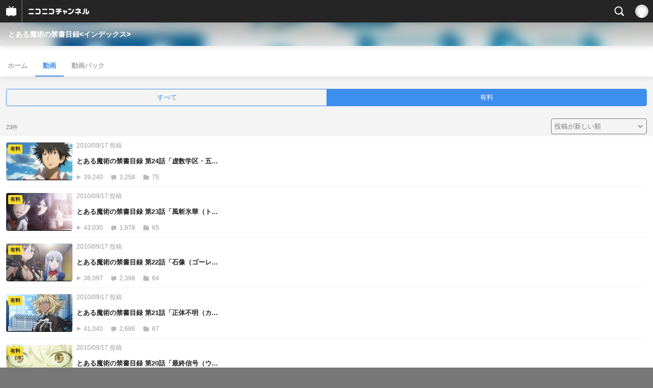

--- FILE ---
content_type: text/html; charset=UTF-8
request_url: https://sp.ch.nicovideo.jp/ch641/video/pay
body_size: 11719
content:
<!doctype html>

    




    
        <html lang="ja" class="webkit  "
xmlns:og="http://ogp.me/ns#"
xmlns:fb="http://www.facebook.com/2008/fbml">
    <head>
        <meta charset="UTF-8">
        <meta name="viewport" content="width=device-width, initial-scale=1.0, maximum-scale=1, user-scalable=0">
        <meta name="format-detection" content="telephone=no">

                <title>有料動画 : とある魔術の禁書目録&lt;インデックス&gt; - ニコニコチャンネル
</title>

                            

                                            

<meta property="og:title" content="有料動画 : とある魔術の禁書目録&amp;lt;インデックス&amp;gt; - ニコニコチャンネル ">
<meta property="og:site_name" content="とある魔術の禁書目録 ">
<meta property="og:description" content="―”科学”と”魔術”が交差するとき、物語は始 まる。―">
<meta property="og:url" content="https://ch.nicovideo.jp/ch641/video/pay">
<meta property="og:image" content="https://img.cdn.nimg.jp/s/comch/channel-icon/original/ch641/1473318.jpg/512x512l_FFFFFFFF?key=169bc305954836145191fb240e39981bdf02c32e93f2db44058c15cd633c6f1b">
<meta property="og:type" content="website">
<meta property="fb:app_id" content="1080595878705344">
<meta name="twitter:card" content="summary">
        
                
    

                
        
        
        
        
        
        
                
        
                
        

        <link rel="canonical" href="https://ch.nicovideo.jp/ch641/video/pay">

                <script type="text/javascript">
    try {
        window.NicoGoogleTagManagerDataLayer = [];

        var data = {};

                data.user = (function () {
            var user = {};

                                    user.login_status = 'not_login';
                        user.member_plan_id = null;

            return user;
            })();

        data.content = (function () {
            var content = {};
            content.community_id = '469200';
            content.ch_screen_name = 'ch641';
            return content;
            })();

        window.NicoGoogleTagManagerDataLayer.push(data);
        } catch (e) {}
</script>
<!-- Google Tag Manager For Channel Access Analytics -->


    <script>(function(w,d,s,l,i){w[l]=w[l]||[];w[l].push({'gtm.start':
                new Date().getTime(),event:'gtm.js'});var f=d.getElementsByTagName(s)[0],
            j=d.createElement(s),dl=l!='dataLayer'?'&l='+l:'';j.async=true;j.src=
            'https://www.googletagmanager.com/gtm.js?id='+i+dl;f.parentNode.insertBefore(j,f);
        })(window,document,'script','NicoChannelAccessAnalyticsGtmDataLayer','GTM-K8M6VGZ');</script>


<script>
        window.NicoChannelAccessAnalyticsGtmDataLayer.push({
        'event': 'TriggerAccessAnalytics',
        'PageParameter.ChannelId': 'ch641',
        'PageParameter.ContentId': null,
        'PageParameter.ContentBillingType': null,
        'PageParameter.IsChannelLiveMemberFree': null,
        'PageParameter.IsChannelLivePayProgram': null,
        'PageParameter.FrontendId': 33
    });
</script>
<!-- End Google Tag Manager For Channel Access Analytics -->
        <!-- Google Tag Manager -->

<script>(function(w,d,s,l,i){w[l]=w[l]||[];w[l].push({'gtm.start':new Date().getTime(),event:'gtm.js'});var f=d.getElementsByTagName(s)[0],j=d.createElement(s),dl=l!='dataLayer'?'&l='+l:'';j.async=true;j.src='https://www.googletagmanager.com/gtm.js?id='+i+dl;f.parentNode.insertBefore(j,f);})(window,document,'script','NicoGoogleTagManagerDataLayer','GTM-KXT7G5G');</script>

<!-- End Google Tag Manager -->

                            <meta name="description" content="―”科学”と”魔術”が交差するとき、物語は始まる。―">
        
                
        <link rel="stylesheet" href="https://secure-dcdn.cdn.nimg.jp/nicochannel/spchfront/css/legacy-less/renewal2018.css?1769058450
">

        
        <script>
var is_login   = false;
var is_premium = false;
var is_channel = true;
var user_is_joinable = false;
var nicopo_balance = false;
var page_code  = "ppv_video_list"||null;
var page_id    = "ch_video_pay"||null;
var user       = null,
    ad_age     = null;
var community = {
    "type":"normal"
};
var channeloption = {
    "first_month_free_flag":false};
var show_danimestore_invitation = false</script>


<script src="https://secure-dcdn.cdn.nimg.jp/nicochannel/chfront/js/polyfill/closest.js"></script>

<script src="https://secure-dcdn.cdn.nimg.jp/nicochannel/spchfront/js/lib/jquery-3.6.min.js"></script>
<script src="https://secure-dcdn.cdn.nimg.jp/nicochannel/spchfront/js/lib/jquery-migrate.3.3.2.min.js"></script>

<script src="https://secure-dcdn.cdn.nimg.jp/nicochannel/spchfront/js/chlib.js?1769058450
"></script>
<script src="https://secure-dcdn.cdn.nimg.jp/nicochannel/spchfront/js/chapi.js"></script>
<script src="https://secure-dcdn.cdn.nimg.jp/nicochannel/spchfront/js/search_videos.js?1769058450
"></script>

<script src="https://secure-dcdn.cdn.nimg.jp/nicochannel/spchfront/js/ChannelBookmark.js?1769058450
"></script>
<script src="https://secure-dcdn.cdn.nimg.jp/nicochannel/spchfront/js/channel/base_cp.js?1769058450
"></script>



<script src="https://secure-dcdn.cdn.nimg.jp/nicochannel/spchfront/js/common.js?1769058450
"></script>


<script>
    (function (w, k1, k2) {
        w[k1] = w[k1] || {};
        w[k1][k2] = w[k1][k2] || {};
        w[k1][k2]['CurrentChannel'] = {
            ChannelId: 641,
        };
        })(window, 'NicochFrontCoreForeignVariableBinding', 'ChFront');
</script>

        
<link rel="apple-touch-icon-precomposed" href="https://secure-dcdn.cdn.nimg.jp/comch/channel-icon/128x128/ch641.jpg">




        <link rel="shortcut icon" href="/favicon.ico">

                                </head>


    <body data-isRenewal2018="true" class="isRenewal2018">

                <div class="globalMeta globalMeta--head">

                        <!-- Google Tag Manager (noscript) -->
<noscript><iframe src="https://www.googletagmanager.com/ns.html?id=GTM-KXT7G5G" height="0" width="0" style="display:none;visibility:hidden"></iframe></noscript>
<!-- End Google Tag Manager (noscript) -->

                        
        </div>

                
                        <div class="c-prependGlobalHeader"></div>

                        <div class="c-globalHeader">
                
	
<div class="c-commonHeader" data-common-header="container" data-search-word-suggest-unit="commonHeaderContainer"></div>
<div class="c-commonHeaderSearchPanel" data-common-header="searchPanel">
    <div class="c-commonHeaderSearchPanel__inputArea" data-search-word-suggest-unit="headerFormContainer">
        <form action="/search/" method="GET" data-common-header="searchPanelForm">
            <input type="hidden" name="type"       data-search-word-suggest-unit="typeInput"           value="channel">
            <input type="hidden" name="mode"       data-search-word-suggest-unit="modeInput"           value="s">
            <input type="hidden" name="channel_id" data-search-word-suggest-unit="scopeInput" disabled value="">
            <input
                type="search"
                placeholder="検索ワードを入力..."
                autocomplete="on"
                required
                value=""
                class="c-commonHeaderSearchPanel__inputArea__input"
                data-common-header="searchPanelFormQuery"
                data-search-word-suggest-unit="queryInput"
            >
        </form>
    </div>
</div>
<script>

    window.onCommonHeaderReady = function(commonHeader) {
        commonHeader.mount('[data-common-header="container"]', {
                        frontendId: 33,
            site: 'channel',
            sub: '',
            user: {
                isLogin: false,
                id: 'undefined',
                nickname: 'undefined',
                iconUrl: 'undefined',
                isPremium: undefined,
            },
            customization: {
                isFixedDisabled: true,
                isSearchEnabled: true,
                isScrollUntilHeaderFixedTopEnabledOnSearchOpen: true,
                isBodyScrollDisabledOnSearchOpen: true,
                nextUrl: '/ch641/video/pay',
                logoutNextUrl: '/ch641/video/pay',
                logo: {
                    href: 'https://sp.ch.nicovideo.jp/',image: '[data-uri]',
                },
                userPanelServiceLinks: [
                    {
                        href: '/my/purchased',
                        label: '購入したもの',
                    },
                    {
                        href: '/my/following',
                        label: '登録したチャンネル',
                    },
                    {
                        href: '/my/mail/subscribing',
                        label: '購読中のブロマガ',
                    },
                    {
                        href: '/start',
                        label: 'チャンネルを開設',
                    },
                    {
                        href: '/portal/anime',
                        label: 'アニメ',
                    },
                    {
                        href: '/portal/blomaga',
                        label: 'ブロマガ',
                    },
                ],
                helpLink: {
                    href: 'https://qa.nicovideo.jp/category/show/429?site_domain=default',
                },
                isHeaderPremiumRegisterLinkHidden: true,
            },
        });

        ;(function($) {
            var $headerPanel = $('[data-common-header="searchPanel"]');
            var $form = $headerPanel.find('[data-common-header="searchPanelForm"]');
            var $input = $headerPanel.find('[data-common-header="searchPanelFormQuery"]');

            commonHeader.on('search:open', function() {
                $headerPanel.show();
                $input.focus();
            });
            commonHeader.on('search:close', function() {
                $headerPanel.hide();
            });

            $input.on('input', function() {
                $form.attr('action', '/search/' + encodeURIComponent($(this).val()) );
            });
        })(jQuery);
    };
    
</script>
<script type="text/javascript" src="https://common-header.nimg.jp/3.0.0/sp/CommonHeaderLoader.min.js"></script>

<section class="c-searchWordSuggestUnit"
         style="display: none;"
         data-search-word-suggest-unit="outer"
         data-search-word-suggest-api="https://sug.search.nicovideo.jp/suggestion/expand/"
>
    <div data-search-word-suggest-unit="inner">
        <a></a>
    </div>
</section>
<script src="https://secure-dcdn.cdn.nimg.jp/nicochannel/spchfront/js/search-word-suggest.js?1769058450
"></script>

            </div>

                                        <main class="p-channelVideoListPage">
                        <section class="c-commonIndividualChannelHeader">
    <div class="c-commonIndividualChannelHeader__channelName">
        <h1>
            <a href="/ch641">とある魔術の禁書目録&lt;インデックス&gt;</a>
        </h1>
    </div>
    <div class="c-commonIndividualChannelHeader__backgroundSubunit"
         style="background-image: url(https://secure-dcdn.cdn.nimg.jp/comch/channel-icon/128x128/ch641.jpg?1509359763);"
    >
        <div class="c-commonIndividualChannelHeader__backgroundSubunit__curtain"></div>
    </div>
</section>

                            

    <style>
        
        .heroHeaderUnit__joinSubunit__isMemberSign {
            display: none;
        }
        
    </style>
    <div id="member_continuation_react_sp_root"></div>
    <script src="https://dcdn.cdn.nimg.jp/nicochannel/nicochfrontcore/main/Component/ChFront/Endpoint/Channel/ContinuationRank/ContinuationRankEntryPoint.js"></script>

<section class="c-commonIndividualChannelLocalNavigation">
    <ul>
        <li><a href="/ch641">ホーム</a></li>
                    <li><a href="/ch641/video" class="is_active">動画</a></li>
                            <li><a href="/ch641/pack" >動画パック</a></li>
                            </ul>
</section>

            <section class="videoListUnit">
                                                        
                                                        
    <ul class="videoTypeSegmentControl">
        <li ><a href="/ch641/video">すべて</a></li>
                    <li class="is_selected"><a href="/ch641/video/pay">有料</a></li>
                            </ul>

                    <div
                        id="listContentsThmbWrap_CPPpvVideo"
                        class="listContentsThmbWrap"
                    >
                                                <header class="videoListSortMenu">
    <script>
        Ch.params.set({
            max_page:    "2",
            video_count: "23"
            });
    </script>

        <span>23件</span>
        <form>
        <select
            name="sort"
            id="listContentsThmbSort_CPPpvVideo"
        >
            <option value="f_d" selected>投稿が新しい順</option>
            <option value="f_a">投稿が古い順</option>
            <option value="v_d">再生が多い順</option>
            <option value="v_a">再生が少ない順</option>
            <option value="n_d">コメントが新しい順</option>
            <option value="n_a">コメントが古い順</option>
            <option value="r_d">コメントが多い順</option>
            <option value="r_a">コメントが少ない順</option>
            <option value="m_d">マイリスト登録が多い順</option>
            <option value="m_a">マイリスト登録が少ない順</option>
            <option value="l_d">再生時間が長い順</option>
            <option value="l_a">再生時間が短い順</option>
        </select>
    </form>
</header>

                                                <ul class="videoList listContentsThmb">
                                                                                        

<li class="videoList__item">
            <a href="    https://sp.nicovideo.jp/watch/so12121054
">
                        <div class="videoList__item__thumbnail">
                <img src="https://secure-dcdn.cdn.nimg.jp/nicochannel/spchfront/img/blank.gif"
                     data-original="https://nicovideo.cdn.nimg.jp/thumbnails/12121054/12121054"
                     alt="とある魔術の禁書目録 第24話「虚数学区・五行機関」 "
                >
                                    <span class="c-labelPaymentType">
                    <strong>有料</strong>
            </span>
            </div>

            <div class="videoList__item__metadata">
                                    <span class="date">2010/09/17&nbsp;投稿</span>
                                <h2>とある魔術の禁書目録 第24話「虚数学区・五...</h2>
                <div>
                    <span class="viewCount">39,240</span>
                    <span class="commentCount">3,258</span>
                    <span class="myListCount">75</span>
                </div>
            </div>
        </a>
    </li>
                                                            

<li class="videoList__item">
            <a href="    https://sp.nicovideo.jp/watch/so12120986
">
                        <div class="videoList__item__thumbnail">
                <img src="https://secure-dcdn.cdn.nimg.jp/nicochannel/spchfront/img/blank.gif"
                     data-original="https://nicovideo.cdn.nimg.jp/thumbnails/12120986/12120986"
                     alt="とある魔術の禁書目録 第23話「風斬氷華（トモダチ）」"
                >
                                    <span class="c-labelPaymentType">
                    <strong>有料</strong>
            </span>
            </div>

            <div class="videoList__item__metadata">
                                    <span class="date">2010/09/17&nbsp;投稿</span>
                                <h2>とある魔術の禁書目録 第23話「風斬氷華（ト...</h2>
                <div>
                    <span class="viewCount">43,030</span>
                    <span class="commentCount">1,978</span>
                    <span class="myListCount">65</span>
                </div>
            </div>
        </a>
    </li>
                                                            

<li class="videoList__item">
            <a href="    https://sp.nicovideo.jp/watch/so12120900
">
                        <div class="videoList__item__thumbnail">
                <img src="https://secure-dcdn.cdn.nimg.jp/nicochannel/spchfront/img/blank.gif"
                     data-original="https://nicovideo.cdn.nimg.jp/thumbnails/12120900/12120900"
                     alt="とある魔術の禁書目録 第22話「石像（ゴーレム）」"
                >
                                    <span class="c-labelPaymentType">
                    <strong>有料</strong>
            </span>
            </div>

            <div class="videoList__item__metadata">
                                    <span class="date">2010/09/17&nbsp;投稿</span>
                                <h2>とある魔術の禁書目録 第22話「石像（ゴーレ...</h2>
                <div>
                    <span class="viewCount">36,097</span>
                    <span class="commentCount">2,398</span>
                    <span class="myListCount">64</span>
                </div>
            </div>
        </a>
    </li>
                                                            

<li class="videoList__item">
            <a href="    https://sp.nicovideo.jp/watch/so12120826
">
                        <div class="videoList__item__thumbnail">
                <img src="https://secure-dcdn.cdn.nimg.jp/nicochannel/spchfront/img/blank.gif"
                     data-original="https://nicovideo.cdn.nimg.jp/thumbnails/12120826/12120826"
                     alt="とある魔術の禁書目録 第21話「正体不明（カウンターストップ）」"
                >
                                    <span class="c-labelPaymentType">
                    <strong>有料</strong>
            </span>
            </div>

            <div class="videoList__item__metadata">
                                    <span class="date">2010/09/17&nbsp;投稿</span>
                                <h2>とある魔術の禁書目録 第21話「正体不明（カ...</h2>
                <div>
                    <span class="viewCount">41,040</span>
                    <span class="commentCount">2,686</span>
                    <span class="myListCount">67</span>
                </div>
            </div>
        </a>
    </li>
                                                            

<li class="videoList__item">
            <a href="    https://sp.nicovideo.jp/watch/so12120361
">
                        <div class="videoList__item__thumbnail">
                <img src="https://secure-dcdn.cdn.nimg.jp/nicochannel/spchfront/img/blank.gif"
                     data-original="https://nicovideo.cdn.nimg.jp/thumbnails/12120361/12120361"
                     alt="とある魔術の禁書目録 第20話「最終信号（ウイルス・コード）」"
                >
                                    <span class="c-labelPaymentType">
                    <strong>有料</strong>
            </span>
            </div>

            <div class="videoList__item__metadata">
                                    <span class="date">2010/09/17&nbsp;投稿</span>
                                <h2>とある魔術の禁書目録 第20話「最終信号（ウ...</h2>
                <div>
                    <span class="viewCount">46,233</span>
                    <span class="commentCount">2,843</span>
                    <span class="myListCount">76</span>
                </div>
            </div>
        </a>
    </li>
                                                            

<li class="videoList__item">
            <a href="    https://sp.nicovideo.jp/watch/so12120686
">
                        <div class="videoList__item__thumbnail">
                <img src="https://secure-dcdn.cdn.nimg.jp/nicochannel/spchfront/img/blank.gif"
                     data-original="https://nicovideo.cdn.nimg.jp/thumbnails/12120686/12120686"
                     alt="とある魔術の禁書目録 第19話「打ち止め（ラストオーダー）」"
                >
                                    <span class="c-labelPaymentType">
                    <strong>有料</strong>
            </span>
            </div>

            <div class="videoList__item__metadata">
                                    <span class="date">2010/09/17&nbsp;投稿</span>
                                <h2>とある魔術の禁書目録 第19話「打ち止め（ラ...</h2>
                <div>
                    <span class="viewCount">58,872</span>
                    <span class="commentCount">2,810</span>
                    <span class="myListCount">99</span>
                </div>
            </div>
        </a>
    </li>
                                                            

<li class="videoList__item">
            <a href="    https://sp.nicovideo.jp/watch/so12120490
">
                        <div class="videoList__item__thumbnail">
                <img src="https://secure-dcdn.cdn.nimg.jp/nicochannel/spchfront/img/blank.gif"
                     data-original="https://nicovideo.cdn.nimg.jp/thumbnails/12120490/12120490"
                     alt="とある魔術の禁書目録 第18話「偽者（レプリカ）」"
                >
                                    <span class="c-labelPaymentType">
                    <strong>有料</strong>
            </span>
            </div>

            <div class="videoList__item__metadata">
                                    <span class="date">2010/09/17&nbsp;投稿</span>
                                <h2>とある魔術の禁書目録 第18話「偽者（レプリ...</h2>
                <div>
                    <span class="viewCount">44,716</span>
                    <span class="commentCount">3,532</span>
                    <span class="myListCount">79</span>
                </div>
            </div>
        </a>
    </li>
                                                            

<li class="videoList__item">
            <a href="    https://sp.nicovideo.jp/watch/so12120282
">
                        <div class="videoList__item__thumbnail">
                <img src="https://secure-dcdn.cdn.nimg.jp/nicochannel/spchfront/img/blank.gif"
                     data-original="https://nicovideo.cdn.nimg.jp/thumbnails/12120282/12120282"
                     alt="とある魔術の禁書目録 第17話「大天使（かみのちから）」"
                >
                                    <span class="c-labelPaymentType">
                    <strong>有料</strong>
            </span>
            </div>

            <div class="videoList__item__metadata">
                                    <span class="date">2010/09/17&nbsp;投稿</span>
                                <h2>とある魔術の禁書目録 第17話「大天使（かみ...</h2>
                <div>
                    <span class="viewCount">40,929</span>
                    <span class="commentCount">2,679</span>
                    <span class="myListCount">61</span>
                </div>
            </div>
        </a>
    </li>
                                                            

<li class="videoList__item">
            <a href="    https://sp.nicovideo.jp/watch/so12120123
">
                        <div class="videoList__item__thumbnail">
                <img src="https://secure-dcdn.cdn.nimg.jp/nicochannel/spchfront/img/blank.gif"
                     data-original="https://nicovideo.cdn.nimg.jp/thumbnails/12120123/12120123"
                     alt="とある魔術の禁書目録 第16話「父親（かみじょうとうや）」"
                >
                                    <span class="c-labelPaymentType">
                    <strong>有料</strong>
            </span>
            </div>

            <div class="videoList__item__metadata">
                                    <span class="date">2010/09/17&nbsp;投稿</span>
                                <h2>とある魔術の禁書目録 第16話「父親（かみじ...</h2>
                <div>
                    <span class="viewCount">39,219</span>
                    <span class="commentCount">2,414</span>
                    <span class="myListCount">62</span>
                </div>
            </div>
        </a>
    </li>
                                                            

<li class="videoList__item">
            <a href="    https://sp.nicovideo.jp/watch/so12125150
">
                        <div class="videoList__item__thumbnail">
                <img src="https://secure-dcdn.cdn.nimg.jp/nicochannel/spchfront/img/blank.gif"
                     data-original="https://nicovideo.cdn.nimg.jp/thumbnails/12125150/12125150"
                     alt="とある魔術の禁書目録 第15話「御使堕し（エンゼルフォール）」"
                >
                                    <span class="c-labelPaymentType">
                    <strong>有料</strong>
            </span>
            </div>

            <div class="videoList__item__metadata">
                                    <span class="date">2010/09/17&nbsp;投稿</span>
                                <h2>とある魔術の禁書目録 第15話「御使堕し（エ...</h2>
                <div>
                    <span class="viewCount">43,800</span>
                    <span class="commentCount">4,046</span>
                    <span class="myListCount">82</span>
                </div>
            </div>
        </a>
    </li>
                                                            

<li class="videoList__item">
            <a href="    https://sp.nicovideo.jp/watch/so12125123
">
                        <div class="videoList__item__thumbnail">
                <img src="https://secure-dcdn.cdn.nimg.jp/nicochannel/spchfront/img/blank.gif"
                     data-original="https://nicovideo.cdn.nimg.jp/thumbnails/12125123/12125123"
                     alt="とある魔術の禁書目録 第14話「最強（さいじゃく）ＶＳ最弱（さいきょう）」"
                >
                                    <span class="c-labelPaymentType">
                    <strong>有料</strong>
            </span>
            </div>

            <div class="videoList__item__metadata">
                                    <span class="date">2010/09/17&nbsp;投稿</span>
                                <h2>とある魔術の禁書目録 第14話「最強（さいじ...</h2>
                <div>
                    <span class="viewCount">54,732</span>
                    <span class="commentCount">3,296</span>
                    <span class="myListCount">89</span>
                </div>
            </div>
        </a>
    </li>
                                                            

<li class="videoList__item">
            <a href="    https://sp.nicovideo.jp/watch/so12125107
">
                        <div class="videoList__item__thumbnail">
                <img src="https://secure-dcdn.cdn.nimg.jp/nicochannel/spchfront/img/blank.gif"
                     data-original="https://nicovideo.cdn.nimg.jp/thumbnails/12125107/12125107"
                     alt="とある魔術の禁書目録 第13話「一方通行（アクセラレータ）」"
                >
                                    <span class="c-labelPaymentType">
                    <strong>有料</strong>
            </span>
            </div>

            <div class="videoList__item__metadata">
                                    <span class="date">2010/09/17&nbsp;投稿</span>
                                <h2>とある魔術の禁書目録 第13話「一方通行（ア...</h2>
                <div>
                    <span class="viewCount">49,120</span>
                    <span class="commentCount">2,385</span>
                    <span class="myListCount">102</span>
                </div>
            </div>
        </a>
    </li>
                                                            

<li class="videoList__item">
            <a href="    https://sp.nicovideo.jp/watch/so12125319
">
                        <div class="videoList__item__thumbnail">
                <img src="https://secure-dcdn.cdn.nimg.jp/nicochannel/spchfront/img/blank.gif"
                     data-original="https://nicovideo.cdn.nimg.jp/thumbnails/12125319/12125319"
                     alt="とある魔術の禁書目録 第12話「絶対能力（レベル６）」"
                >
                                    <span class="c-labelPaymentType">
                    <strong>有料</strong>
            </span>
            </div>

            <div class="videoList__item__metadata">
                                    <span class="date">2010/09/17&nbsp;投稿</span>
                                <h2>とある魔術の禁書目録 第12話「絶対能力（レ...</h2>
                <div>
                    <span class="viewCount">48,075</span>
                    <span class="commentCount">2,192</span>
                    <span class="myListCount">83</span>
                </div>
            </div>
        </a>
    </li>
                                                            

<li class="videoList__item">
            <a href="    https://sp.nicovideo.jp/watch/so12119079
">
                        <div class="videoList__item__thumbnail">
                <img src="https://secure-dcdn.cdn.nimg.jp/nicochannel/spchfront/img/blank.gif"
                     data-original="https://nicovideo.cdn.nimg.jp/thumbnails/12119079/12119079"
                     alt="とある魔術の禁書目録 第11話「妹達（シスターズ）」"
                >
                                    <span class="c-labelPaymentType">
                    <strong>有料</strong>
            </span>
            </div>

            <div class="videoList__item__metadata">
                                    <span class="date">2010/09/17&nbsp;投稿</span>
                                <h2>とある魔術の禁書目録 第11話「妹達（シスタ...</h2>
                <div>
                    <span class="viewCount">54,799</span>
                    <span class="commentCount">2,528</span>
                    <span class="myListCount">84</span>
                </div>
            </div>
        </a>
    </li>
                                                            

<li class="videoList__item">
            <a href="    https://sp.nicovideo.jp/watch/so12118769
">
                        <div class="videoList__item__thumbnail">
                <img src="https://secure-dcdn.cdn.nimg.jp/nicochannel/spchfront/img/blank.gif"
                     data-original="https://nicovideo.cdn.nimg.jp/thumbnails/12118769/12118769"
                     alt="とある魔術の禁書目録 第10話「お姉様（みさかみこと）」"
                >
                                    <span class="c-labelPaymentType">
                    <strong>有料</strong>
            </span>
            </div>

            <div class="videoList__item__metadata">
                                    <span class="date">2010/09/17&nbsp;投稿</span>
                                <h2>とある魔術の禁書目録 第10話「お姉様（みさ...</h2>
                <div>
                    <span class="viewCount">36,679</span>
                    <span class="commentCount">2,609</span>
                    <span class="myListCount">82</span>
                </div>
            </div>
        </a>
    </li>
                                                            

<li class="videoList__item">
            <a href="    https://sp.nicovideo.jp/watch/so12118869
">
                        <div class="videoList__item__thumbnail">
                <img src="https://secure-dcdn.cdn.nimg.jp/nicochannel/spchfront/img/blank.gif"
                     data-original="https://nicovideo.cdn.nimg.jp/thumbnails/12118869/12118869"
                     alt="とある魔術の禁書目録 第9話「吸血殺し（ディープブラッド）」"
                >
                                    <span class="c-labelPaymentType">
                    <strong>有料</strong>
            </span>
            </div>

            <div class="videoList__item__metadata">
                                    <span class="date">2010/09/17&nbsp;投稿</span>
                                <h2>とある魔術の禁書目録 第9話「吸血殺し（ディ...</h2>
                <div>
                    <span class="viewCount">36,692</span>
                    <span class="commentCount">3,349</span>
                    <span class="myListCount">81</span>
                </div>
            </div>
        </a>
    </li>
                                                            

<li class="videoList__item">
            <a href="    https://sp.nicovideo.jp/watch/so12118314
">
                        <div class="videoList__item__thumbnail">
                <img src="https://secure-dcdn.cdn.nimg.jp/nicochannel/spchfront/img/blank.gif"
                     data-original="https://nicovideo.cdn.nimg.jp/thumbnails/12118314/12118314"
                     alt="とある魔術の禁書目録 第8話「黄金錬成（アルス＝マグナ）」"
                >
                                    <span class="c-labelPaymentType">
                    <strong>有料</strong>
            </span>
            </div>

            <div class="videoList__item__metadata">
                                    <span class="date">2010/09/17&nbsp;投稿</span>
                                <h2>とある魔術の禁書目録 第8話「黄金錬成（アル...</h2>
                <div>
                    <span class="viewCount">34,766</span>
                    <span class="commentCount">2,042</span>
                    <span class="myListCount">76</span>
                </div>
            </div>
        </a>
    </li>
                                                            

<li class="videoList__item">
            <a href="    https://sp.nicovideo.jp/watch/so12118075
">
                        <div class="videoList__item__thumbnail">
                <img src="https://secure-dcdn.cdn.nimg.jp/nicochannel/spchfront/img/blank.gif"
                     data-original="https://nicovideo.cdn.nimg.jp/thumbnails/12118075/12118075"
                     alt="とある魔術の禁書目録 第7話「三沢塾（かがくすうはい）」"
                >
                                    <span class="c-labelPaymentType">
                    <strong>有料</strong>
            </span>
            </div>

            <div class="videoList__item__metadata">
                                    <span class="date">2010/09/17&nbsp;投稿</span>
                                <h2>とある魔術の禁書目録 第7話「三沢塾（かがく...</h2>
                <div>
                    <span class="viewCount">36,004</span>
                    <span class="commentCount">2,270</span>
                    <span class="myListCount">85</span>
                </div>
            </div>
        </a>
    </li>
                                                            

<li class="videoList__item">
            <a href="    https://sp.nicovideo.jp/watch/so12118010
">
                        <div class="videoList__item__thumbnail">
                <img src="https://secure-dcdn.cdn.nimg.jp/nicochannel/spchfront/img/blank.gif"
                     data-original="https://nicovideo.cdn.nimg.jp/thumbnails/12118010/12118010"
                     alt="とある魔術の禁書目録 第6話「幻想殺し（イマジンブレイカー）」"
                >
                                    <span class="c-labelPaymentType">
                    <strong>有料</strong>
            </span>
            </div>

            <div class="videoList__item__metadata">
                                    <span class="date">2010/09/17&nbsp;投稿</span>
                                <h2>とある魔術の禁書目録 第6話「幻想殺し（イマ...</h2>
                <div>
                    <span class="viewCount">42,403</span>
                    <span class="commentCount">3,328</span>
                    <span class="myListCount">88</span>
                </div>
            </div>
        </a>
    </li>
                                                            

<li class="videoList__item">
            <a href="    https://sp.nicovideo.jp/watch/so12117923
">
                        <div class="videoList__item__thumbnail">
                <img src="https://secure-dcdn.cdn.nimg.jp/nicochannel/spchfront/img/blank.gif"
                     data-original="https://nicovideo.cdn.nimg.jp/thumbnails/12117923/12117923"
                     alt="とある魔術の禁書目録 第5話「十二時（リミット）」"
                >
                                    <span class="c-labelPaymentType">
                    <strong>有料</strong>
            </span>
            </div>

            <div class="videoList__item__metadata">
                                    <span class="date">2010/09/17&nbsp;投稿</span>
                                <h2>とある魔術の禁書目録 第5話「十二時（リミッ...</h2>
                <div>
                    <span class="viewCount">37,804</span>
                    <span class="commentCount">2,152</span>
                    <span class="myListCount">79</span>
                </div>
            </div>
        </a>
    </li>
                                                    </ul>

                                                <footer class="c-loadMoreButton">
                            <div class="loadMore">
	<p class="btnMore"><span class="text">もっと見る</span></p>
	<p class="loading"><span class="icon"></span><span class="text">読み込み中…</span></p>
            <p class="is_displayedAllContents">
            <span>全ての項目が表示されています</span>
        </p>
    </div>
                        </footer>
                    </div>

                            </section>

                             
     

        </main>

        
                        <footer class="c-globalFooter">

    

    <section class="c-globalFooter__menuUnit c-globalFooter__menuUnit--channel">
        <nav>
            <h2>ニコニコチャンネル</h2>
            <ul>
                <li><a href="/"><span>チャンネル</span><span>総合トップ</span></a></li>
                <li><a href="/portal/blomaga">ブロマガ</a></li>
                <li><a href="/portal/anime">アニメ</a></li>
                <li><a href="/portal/movie">映画・ドラマ</a></li>
                <li><a href="/portal/tokusatsu">特撮</a></li>
            </ul>
        </nav>
        <nav>
            <h2>アカウント</h2>
            <ul>
                <li><a href="/my/purchased">購入したもの</a></li>
                <li><a href="/my/following"><span>登録した</span><span>チャンネル</span></a></li>
                <li><a href="/my/mail/subscribing">購読中のブロマガ</a></li>
            </ul>

            <h2>開設／お問い合わせ</h2>
            <ul>
                <li><a href="/start" class="wbr"><span>チャンネルを</span><span>開設する</span></a></li>
                <li><a href="http://site.nicovideo.jp/sales_ads" target="_blank"><span>広告出稿に関する</span><span>お問い合わせ</span></a></li>
            </ul>
        </nav>
    </section>

    <section class="c-globalFooter__menuUnit c-globalFooter__menuUnit--support">
        <nav>
            <h2>サポート</h2>
            <ul>
                <li><a href="https://ch.nicovideo.jp/static/rule.html" target="_blank">利用規約</a></li>
                <li><a href="https://ch.nicovideo.jp/static/tokutei.html" target="_blank">特定商取引法</a></li>
                <li><a href="https://qa.nicovideo.jp/category/show/429?site_domain=default" target="_blank">ヘルプ (PC版)</a></li>
            </ul>
        </nav>
    </section>

    <section class="c-globalFooter__menuUnit c-globalFooter__menuUnit--niconico">
        <nav>
            <h2>ニコニコのサービス</h2>
            <ul>
                <li><a href="https://sp.nicovideo.jp/">動画</a></li>
                <li><a href="https://sp.live.nicovideo.jp/">生放送</a></li>
                <li><a href="https://news.nicovideo.jp/">ニュース</a></li>
                <li><a href="/">チャンネル</a></li>
                <li><a href="/portal/blomaga">ブロマガ</a></li>
            </ul>
        </nav>
    </section>

            <section class="c-globalFooter__pcViewButtonUnit">
            <button id="btnViewPCMode">PC版で表示する</button>
        </section>

                    
    <small class="c-globalFooter__copyRightUnit">&copy; DWANGO Co., Ltd.</small>
</footer>

                        <div class="c-globalPositionedWrapper" data-globalPositionedWrapper>
                                <!--モーダル-->
<section class="ch_modal origin">
	<div class="ch_modal_mask"></div>
	<div class="ch_modal_panel">
		<h1 class="ch_modal_title"></h1>
		<div class="ch_modal_body">
			<!--内容がここに挿入されます-->
		</div>
		<button type="button" class="ch_modal_close">&times;</button>
	</div>
</section>

	<!--モーダル用テンプレート-->
	<script class="ch_modal_template need_login_bylaw" type="text/jarty">
	<dl>
		<dt><a href="/ch641/join?a=a&sec=sp_ch&sub=need_login_B" class="rbtnBlu">ログイン</a></dt>
		<dd><p>アカウントをお持ちの方はログインしてください。</p></dd>
	</dl>

	<dl>
		<dt><a href="https://account.nicovideo.jp/register/simple?transition=common&site=channel&next_url=%2Fch%2Fjoin%3Fa%3Da&sec=sp_ch&sub=need_login_B" class="rbtnYlw">アカウント登録</a></dt>
		<dd><p>まだアカウントをお持ちでない方でも無料で作成できます。</p></dd>
	</dl>
	</script>

            </div>

                        <div class="globalMeta globalMeta--foot">
                <script>!function(d,s,id){var js,fjs=d.getElementsByTagName(s)[0];if(!d.getElementById(id)){js=d.createElement(s);js.id=id;js.src="//platform.twitter.com/widgets.js";fjs.parentNode.insertBefore(js,fjs);}}(document,"script","twitter-wjs");</script>

<script src="https://b.st-hatena.com/js/bookmark_button.js" charset="utf-8" async="async"></script>





<script>

    var sendGaAndGa360Event = function (e) {
        var el = e.currentTarget;
        var eventTag = el.hasAttribute('data-ga-event-tag')? el.getAttribute('data-ga-event-tag'): '';
        if (eventTag === '') {
            return true;
        }

        NicoGoogleTagManagerDataLayer.push({'event': eventTag});
    };

    Array.prototype.forEach.call(document.querySelectorAll('[data-selector="sendGA360Event"]'), function(gaNodeList) {
        gaNodeList.addEventListener("click", sendGaAndGa360Event);
    });

</script>
            </div>
            </body>
</html>
